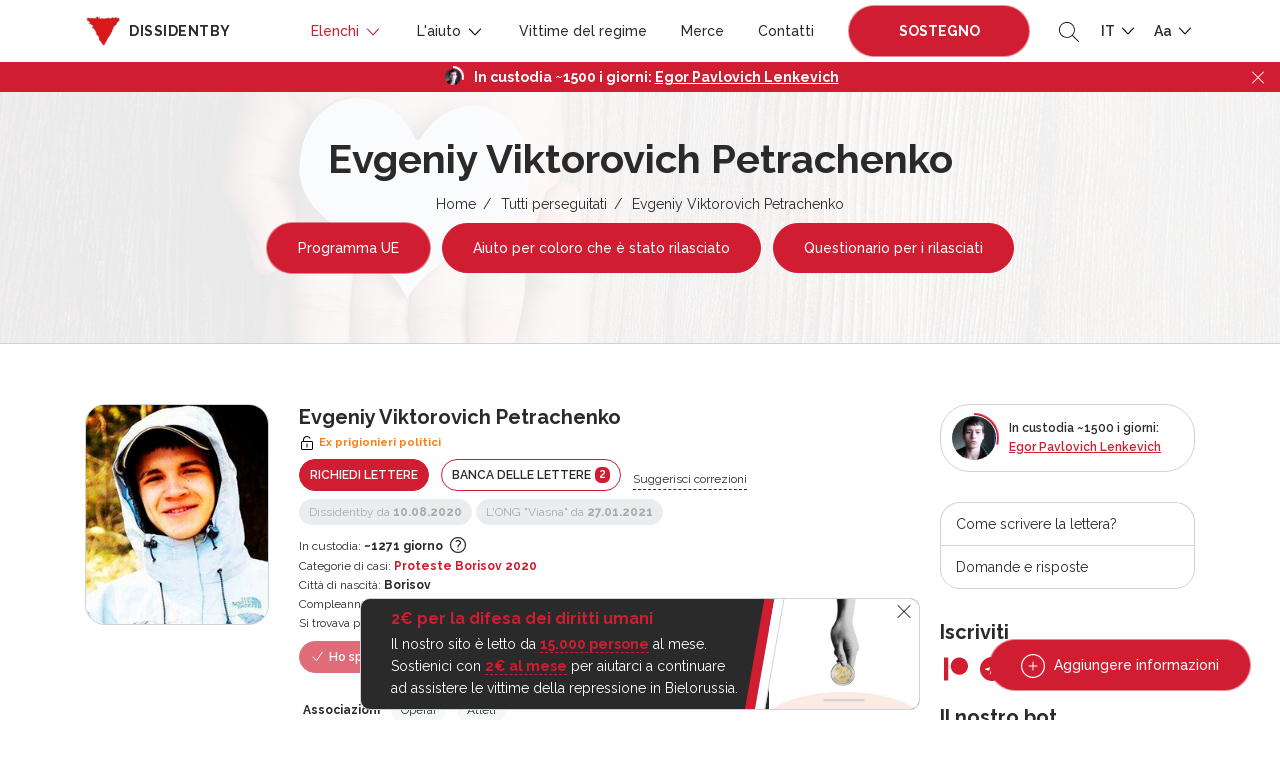

--- FILE ---
content_type: text/html; charset=UTF-8
request_url: https://dissidentby.com/it/prisoners/evgenii-viktorovich-petrachenko
body_size: 16984
content:
<!DOCTYPE html>
<html lang="it">
<head>
    <meta charset="utf-8">
    <meta name="viewport" content="width=device-width, initial-scale=1, maximum-scale=1.0, user-scalable=0">

    <!-- CSRF Token -->
    <meta name="csrf-token" content="nGJYef3CwYpTrigsGhkVjrOi2t3O5TJ8ZSIDI6BU">

    <title>Evgeniy Viktorovich Petrachenko — Dissidentby</title>
    <meta name="description" itemprop="description" content="Evgeniy è stato arrestato e condannato per uno scontro con la polizia durante una protesta avvenuta nella notte tra il 9 e il 10 agosto 2020 a Borisov contro la frode alle elezioni presidenziali.
È stato trasferito allo status di carcere nel 2021 ed è stato condannato nuovamente nel 2023 per “disobbedienza dolosa alle autorità penitenziarie”, un’accusa spesso applicata ai prigionieri che si rifiutano di collaborare con le autorità carcerarie.
Secondo gli attivisti per i diritti umani, Evgeniy è stato rilasciato all&#039;inizio di febbraio 2024, dopo aver scontato interamente la pena inflitta dal tribunale, poiché a gennaio è stata istituita su di lui una sorveglianza preventiva.">
    <meta name="keywords" itemprop="keywords" content="">
    <link rel="canonical" href="https://dissidentby.com/it/prisoners/evgenii-viktorovich-petrachenko"/>

    <link rel="preconnect" href="https://fonts.googleapis.com">
    <link rel="preconnect" href="https://fonts.gstatic.com" crossorigin>
    <link href="https://fonts.googleapis.com/css2?family=Raleway:wght@300;400;500;600;700&display=swap" rel="stylesheet">

    <meta property="og:title" content="Evgeniy Viktorovich Petrachenko — Dissidentby" />
    <meta property="og:type" content="website" />
    <meta property="og:url" content="https://dissidentby.com/it/prisoners/evgenii-viktorovich-petrachenko" />
    <meta property="og:description" content="Evgeniy è stato arrestato e condannato per uno scontro con la polizia durante una protesta avvenuta nella notte tra il 9 e il 10 agosto 2020 a Borisov contro la frode alle elezioni presidenziali.
È stato trasferito allo status di carcere nel 2021 ed è stato condannato nuovamente nel 2023 per “disobbedienza dolosa alle autorità penitenziarie”, un’accusa spesso applicata ai prigionieri che si rifiutano di collaborare con le autorità carcerarie.
Secondo gli attivisti per i diritti umani, Evgeniy è stato rilasciato all&#039;inizio di febbraio 2024, dopo aver scontato interamente la pena inflitta dal tribunale, poiché a gennaio è stata istituita su di lui una sorveglianza preventiva." />
    <meta property="og:image" content="https://dissidentby.com/it/assets/person/orig/603a454c14212.png" />
    <meta property="og:image:alt" content="Evgeniy Viktorovich Petrachenko" />

    <link rel="stylesheet" href="/css/app.min.css?v=1.17.10">
        <link rel="stylesheet" href="/css/person.min.css?v=1.17.10">

    <link rel="icon" type="image/x-icon" href="/images/favicon/16.png"/>
    <link rel="icon" type="image/png" href="/images/favicon/16.png" sizes="16x16"/>
    <link rel="icon" type="image/png" href="/images/favicon/32.png" sizes="32x32"/>
    <link rel="icon" type="image/png" href="/images/favicon/96.png" sizes="96x96"/>
    <link rel="icon" type="image/png" href="/images/favicon/192.png" sizes="192x192"/>

    <link rel="apple-touch-icon" sizes="60x60" href="/images/favicon/60.png"/>
    <link rel="apple-touch-icon" sizes="120x120" href="/images/favicon/120.png"/>
    <link rel="apple-touch-icon" sizes="180x180" href="/images/favicon/180.png"/>

    <!-- Google Tag Manager -->
    <script>(function(w,d,s,l,i){w[l]=w[l]||[];w[l].push({'gtm.start':
                new Date().getTime(),event:'gtm.js'});var f=d.getElementsByTagName(s)[0],
            j=d.createElement(s),dl=l!='dataLayer'?'&l='+l:'';j.async=true;j.src=
            'https://www.googletagmanager.com/gtm.js?id='+i+dl;f.parentNode.insertBefore(j,f);
        })(window,document,'script','dataLayer','GTM-KJRN8SZ');</script>
    <!-- End Google Tag Manager -->

    <script src="/js/app.min.js?v=1.17.10"></script>
    <script src="/js/libs.min.js?v=1.17.10"></script>
    </head>
<body class="text-md">
<!-- Google Tag Manager (noscript) -->
<noscript><iframe src="https://www.googletagmanager.com/ns.html?id=GTM-KJRN8SZ" height="0" width="0" style="display:none;visibility:hidden"></iframe></noscript>
<!-- End Google Tag Manager (noscript) -->

<div class="header-placeholder"></div>
<header>
    <div class="container d-flex justify-content-between align-items-center">
        <div class="logo">
            <a href="https://dissidentby.com/it"><img data-src="/images/logo.png" src="/images/pixel.gif" alt="dissidentby" class="lazy mr-0 mr-md-2" /><span class="d-none d-xl-inline">dissidentby</span></a>
        </div>
        <div class="header-nav d-flex align-items-center">
            <a class="nav-btn btn-primary pulse-btn d-lg-none text-uppercase font-weight-bolder" href="https://dissidentby.com/it/support">Sostegno </a>
            <nav>
                <div class="container">
                    <div class="position-relative d-flex align-items-center justify-content-between">
                        <button type="button" class="back-menu d-lg-none"></button>
                        <button type="button" class="close-menu d-lg-none"></button>
                    </div>
                </div>
                <ul class="menu">
                    <li class=" active">
                        <span>
                            Elenchi
                            <svg id="Layer_1" style="enable-background:new 0 0 512 512;" version="1.1" viewBox="0 0 512 512" xml:space="preserve" xmlns="http://www.w3.org/2000/svg" xmlns:xlink="http://www.w3.org/1999/xlink"><polygon points="396.6,160 416,180.7 256,352 96,180.7 115.3,160 256,310.5 "/></svg>
                        </span>
                        <ul class="secondary-menu">
                            <li class="">
                                <a href="https://dissidentby.com/it/political">Prigionieri politici</a>
                            </li>
                            <li class="">
                                <a href="https://dissidentby.com/it/persecutions">Perseguitati per motivi politici</a>
                            </li>
                            <li class="">
                                <a href="https://dissidentby.com/it/potential">Potenziali persecuzione</a>
                            </li>
                            <li class=" active">
                                <a href="https://dissidentby.com/it/prisoners">Tutti perseguitati</a>
                            </li>
                            <li class="">
                                <a href="https://dissidentby.com/it/released">Persecuzione completato</a>
                            </li>
                            <li>
                                <a href="https://stat.dissidentby.com" target="_blank">Statistiche</a>
                            </li>
                            <li class="">
                                <a href="https://dissidentby.com/it/administratives">Affari amministrativi</a>
                            </li>
                            <li class="">
                                <a href="https://dissidentby.com/it/punishers">Coinvolto nella repressione</a>
                            </li>
                            <li class="">
                                <a href="https://dissidentby.com/it/feed">Aggiornamento dei dati</a>
                            </li>
                            <li class="">
                                <a href="https://dissidentby.com/it/unknown">Cerchiamo le informazioni</a>
                            </li>
                        </ul>
                    </li>
                    <li class="">
                        <span>
                            L&#039;aiuto
                            <svg id="Layer_1" style="enable-background:new 0 0 512 512;" version="1.1" viewBox="0 0 512 512" xml:space="preserve" xmlns="http://www.w3.org/2000/svg" xmlns:xlink="http://www.w3.org/1999/xlink"><polygon points="396.6,160 416,180.7 256,352 96,180.7 115.3,160 256,310.5 "/></svg>
                        </span>
                        <ul class="secondary-menu">
                            <li class="">
                                <a href="https://dissidentby.com/it/released-help">Aiuto per coloro che è stato rilasciato</a>
                            </li>
                            <li class="">
                                <a href="https://dissidentby.com/it/letter">Spedire una lettera</a>
                            </li>
                            <li class="">
                                <a href="https://dissidentby.com/it/letter/bank">Banca delle lettere</a>
                            </li>
                            <li class="">
                                <a href="https://dissidentby.com/it/parcels">Costruttore di pacchi</a>
                            </li>
                            <li class="">
                                <a href="https://dissidentby.com/it/guardians">guardiani</a>
                            </li>
                            <li class="">
                                <a href="https://dissidentby.com/it/categories">Categorie dell&#039;aiuto</a>
                            </li>
                            <li class="">
                                <a href="https://dissidentby.com/it/advertisement">Annunci</a>
                            </li>
                            <li class="">
                                <a href="https://dissidentby.com/it/job">Ricerca di lavoro</a>
                            </li>
                            <li class="">
                                <a href="https://dissidentby.com/it/faq">Domande e risposte</a>
                            </li>
                        </ul>
                    </li>
                    <li class="">
                        <a href="https://dissidentby.com/it/victims">Vittime del regime</a>
                    </li>
                    <li class="">
                        <a href="https://dissidentby.com/it/products">Merce</a>
                    </li>
                    <li class="">
                        <a href="https://dissidentby.com/it/contacts">Contatti</a>
                    </li>
                    <li class="ml-3 mr-2 support-btn ">
                        <a class="nav-btn btn-primary pulse-btn text-uppercase font-weight-bolder" href="https://dissidentby.com/it/support">Sostegno </a>
                    </li>
                </ul>
            </nav>
            <button type="button" class="toggle-search ml-2 ml-md-3">
                <svg version="1.1" id="Layer_1" xmlns="http://www.w3.org/2000/svg" xmlns:xlink="http://www.w3.org/1999/xlink" x="0px" y="0px"
                     viewBox="0 0 512 512" style="enable-background:new 0 0 512 512;" xml:space="preserve">
                    <path d="M508.875,493.792L353.089,338.005c32.358-35.927,52.245-83.296,52.245-135.339C405.333,90.917,314.417,0,202.667,0
                            S0,90.917,0,202.667s90.917,202.667,202.667,202.667c52.043,0,99.411-19.887,135.339-52.245l155.786,155.786
                            c2.083,2.083,4.813,3.125,7.542,3.125c2.729,0,5.458-1.042,7.542-3.125C513.042,504.708,513.042,497.958,508.875,493.792z
                            M202.667,384c-99.979,0-181.333-81.344-181.333-181.333S102.688,21.333,202.667,21.333S384,102.677,384,202.667
                            S302.646,384,202.667,384z"/>
                </svg>
            </button>
            <ul class="menu-dropdown-list ml-2 ml-md-3">
                <li>
                    <span class="text-uppercase">
                        it
                        <svg id="Layer_1" style="enable-background:new 0 0 512 512;" version="1.1" viewBox="0 0 512 512" xml:space="preserve" xmlns="http://www.w3.org/2000/svg" xmlns:xlink="http://www.w3.org/1999/xlink"><polygon points="396.6,160 416,180.7 256,352 96,180.7 115.3,160 256,310.5 "/></svg>
                    </span>
                    <ul class="menu-dropdown-secondary lang-menu-dropdown">
                                                    <li>
                                <a rel="alternate" class="" hreflang="ru" href="https://dissidentby.com/ru/prisoners/evgenii-viktorovich-petrachenko">
                                    RU
                                </a>
                            </li>
                                                    <li>
                                <a rel="alternate" class="" hreflang="by" href="https://dissidentby.com/by/prisoners/evgenii-viktorovich-petrachenko">
                                    BY
                                </a>
                            </li>
                                                    <li>
                                <a rel="alternate" class="" hreflang="en" href="https://dissidentby.com/en/prisoners/evgenii-viktorovich-petrachenko">
                                    EN
                                </a>
                            </li>
                                                    <li>
                                <a rel="alternate" class="" hreflang="pl" href="https://dissidentby.com/pl/prisoners/evgenii-viktorovich-petrachenko">
                                    PL
                                </a>
                            </li>
                                                    <li>
                                <a rel="alternate" class="active" hreflang="it" href="https://dissidentby.com/it/prisoners/evgenii-viktorovich-petrachenko">
                                    IT
                                </a>
                            </li>
                                            </ul>
                </li>
            </ul>
            <ul class="menu-dropdown-list ml-2 ml-md-3">
                <li>
                    <span>
                        Aa
                        <svg id="Layer_1" style="enable-background:new 0 0 512 512;" version="1.1" viewBox="0 0 512 512" xml:space="preserve" xmlns="http://www.w3.org/2000/svg" xmlns:xlink="http://www.w3.org/1999/xlink"><polygon points="396.6,160 416,180.7 256,352 96,180.7 115.3,160 256,310.5 "/></svg>
                    </span>
                    <ul class="menu-dropdown-secondary">
                        <li>
                            <button class="change-text-size text-md-btn active" type="button" data-class="text-md">Aa</button>
                        </li>
                        <li>
                            <button class="change-text-size text-lg-btn " type="button" data-class="text-lg">Aa</button>
                        </li>
                        <li>
                            <button class="change-text-size text-xl-btn " type="button" data-class="text-xl">Aa</button>
                        </li>
                    </ul>
                </li>
            </ul>
            <button type="button" class="mobile-menu-toggle ml-2 d-lg-none">
                <span></span>
            </button>
        </div>
    </div>

    <div class="memory memory--fixed">
        <div class="memory--content"></div>
        <button class="memory--close"></button>
    </div>
</header>
<form action="https://dissidentby.com/it/prisoners" class="main-search lang-it" method="GET">
    <div class="position-relative">
        <input type="text" name="search" placeholder="Cerca..." tabindex="-1" autocomplete="off" />
        <button type="submit">
            <svg version="1.1" id="Layer_1" xmlns="http://www.w3.org/2000/svg" xmlns:xlink="http://www.w3.org/1999/xlink" x="0px" y="0px"
                 viewBox="0 0 512 512" style="enable-background:new 0 0 512 512;" xml:space="preserve">
                <path d="M508.875,493.792L353.089,338.005c32.358-35.927,52.245-83.296,52.245-135.339C405.333,90.917,314.417,0,202.667,0
                        S0,90.917,0,202.667s90.917,202.667,202.667,202.667c52.043,0,99.411-19.887,135.339-52.245l155.786,155.786
                        c2.083,2.083,4.813,3.125,7.542,3.125c2.729,0,5.458-1.042,7.542-3.125C513.042,504.708,513.042,497.958,508.875,493.792z
                        M202.667,384c-99.979,0-181.333-81.344-181.333-181.333S102.688,21.333,202.667,21.333S384,102.677,384,202.667
                        S302.646,384,202.667,384z"/>
            </svg>
        </button>
    </div>
</form>

<main id="app">
    <div id="breadcrumbs" class="header-with-image">
        <img src="/images/pixel.gif" data-src="/images/heart-bg.jpg" class="lazy bg-image" alt="dissidentby.com">

        <div class="container text-center">
            <h1 class="h2 mb-2">Evgeniy Viktorovich Petrachenko</h1>
            <ul>
                                                            <li><a href="https://dissidentby.com/it">Home</a></li>
                                                                                <li><a href="https://dissidentby.com/it/prisoners">Tutti perseguitati</a></li>
                                                                                <li>Evgeniy Viktorovich Petrachenko</li>
                                                </ul>
            
            
            
            
            
                            <a href="https://eu4belarus.info/grants02-ex-politicalprisoners-ru/" data-gtm-click="es-grant-link" target="_blank" class="btn pulse-btn btn-primary btn-md-sm mt-2 mx-1">Programma UE</a>
                <a href="https://docs.google.com/forms/d/1uz4cDW-noP5Zo1h0RY8zL0fCM118ji9JH7fH49pbA58/viewform" data-gtm-click="released-help-link" target="_blank" class="btn btn-primary btn-md-sm mt-2 mx-1">Aiuto per coloro che è stato rilasciato</a>
                                    <a href="https://dissidentby.com/it/forms/release" data-gtm-click="released-form-link" class="btn btn-primary btn-md-sm mt-2 mx-1">Questionario per i rilasciati</a>
                                                </div>
    </div>
        <div class="container min-400">
        <div class="row">
            <div class="col-lg-8 col-xl-9">
                <div itemscope itemtype="https://schema.org/Person" class="person-item  person-item-card success" data-needs="[]">
    <div class="row">
        <div class="col-md-3 col-4 image-col">
                                                            <a href="/assets/person/orig/603a454c14212.png" rel="nofollow" class="image-popup ">
                        <div class="image-wrapper">
                            <img data-src="/assets/person/small/603a454c14212.png" src="/images/pixel.gif" class="lazy" alt="Evgeniy Viktorovich Petrachenko">
                        </div>
                    </a>
                            
            
            <div class="mt-2 mt-sm-3 small">
        <ul class="person--unions person--unions__sm">
            <li class="mb-1 mr-1">
                <b>Associazioni</b>
            </li>
                            <li class="mb-1 mr-1">
                                            <span class="label label__disabled">Operai</span>
                                    </li>
                            <li class="mb-1 mr-1">
                                            <span class="label label__disabled">Atleti</span>
                                    </li>
                    </ul>
    </div>
        </div>
        <div class="col-md-9 col-8">
            <div class="d-flex flex-wrap align-items-center ">
                                    <h5 class="mr-2 mb-0 person-name" itemprop="name">Evgeniy Viktorovich Petrachenko</h5>
                
                            </div>

            <small class="font-weight-bold warning-text d-flex align-items-center mb-2 mt-1 status-icon">
        <svg class="mr-1" width="16px" height="16px" viewBox="0 0 1024 1024" xmlns="http://www.w3.org/2000/svg"><path fill="#000000" d="M224 448a32 32 0 0 0-32 32v384a32 32 0 0 0 32 32h576a32 32 0 0 0 32-32V480a32 32 0 0 0-32-32H224zm0-64h576a96 96 0 0 1 96 96v384a96 96 0 0 1-96 96H224a96 96 0 0 1-96-96V480a96 96 0 0 1 96-96z"/><path fill="#000000" d="M512 544a32 32 0 0 1 32 32v192a32 32 0 1 1-64 0V576a32 32 0 0 1 32-32zm178.304-295.296A192.064 192.064 0 0 0 320 320v64h352l96 38.4V448H256V320a256 256 0 0 1 493.76-95.104l-59.456 23.808z"/></svg> <span itemprop="jobTitle">Ex prigionieri politici</span>
    </small>

                            <div class="d-xs-flex align-items-center">
                                        
                                            <a href="#request-letter-modal" rel="nofollow" class="modal-action-id btn btn-sm btn-primary d-inline-block mb-2 mr-sm-2 text-uppercase" data-id="258">Richiedi lettere</a>
                    
                    <a href="https://dissidentby.com/it/letter/bank?id=258" class="btn btn-sm btn-outline-primary d-inline-block mb-2 mr-sm-2 text-uppercase">Banca delle lettere <span class="counter">2</span></a>
                                            <button type="button" data-url="https://dissidentby.com/it/translation/prisoner/258" class="d-none d-md-inline-block ajax-click mb-2 translate-button small">Suggerisci correzioni</button>
                                    </div>

                                <div class="d-flex small align-items-center flex-wrap mb-2">
                                            <button type="button" disabled class="label mr-1 mb-1 success modal-reason">Dissidentby da <b>10.08.2020</b></button>
                                                    <button type="button" disabled class="label mr-1 mb-1 success" data-toggle="tooltip" data-placement="top" title="Riconoscimento dello status del prigioniero politico di ONG &quot;Viasna&quot;">L&#039;ONG &quot;Viasna&quot; da <b>27.01.2021</b></button>
                                                            </div>
                                    <div class="row">
                                    <div class="col-12">
                        <div class="small small-days">
                            <svg width="16" height="16" class="card-icon d-md-none" viewBox="0 0 16 16" fill="none" xmlns="http://www.w3.org/2000/svg">
                                <path fill-rule="evenodd" clip-rule="evenodd" d="M12 2.66668H12.6667C13.4 2.66668 14 3.26668 14 4.00001V8H12.6667V6.66668H3.33333V13.3333H8V14.6667H3.33333C2.97971 14.6667 2.64057 14.5262 2.39052 14.2762C2.14048 14.0261 2 13.687 2 13.3333L2.00667 4.00001C2.00667 3.26668 2.59333 2.66668 3.33333 2.66668H4V1.33334H5.33333V2.66668H10.6667V1.33334H12V2.66668ZM8 10.6667V12H7.33333V10.6667H8ZM4.66667 8.00001V9.33334H6V8.00001H4.66667ZM7.33333 9.33334H8.66667V8.00001H7.33333V9.33334ZM4.66667 10.6667V12H6V10.6667H4.66667Z" fill="#2A2A2A"/>
                                <path fill-rule="evenodd" clip-rule="evenodd" d="M10 11C9.44772 11 9 11.4477 9 12V14C9 14.5523 9.44772 15 10 15H14C14.5523 15 15 14.5523 15 14V12C15 11.4477 14.5523 11 14 11H10ZM12.5 12.5H11.5V14H12.5V12.5Z" fill="#2A2A2A"/>
                                <path d="M13.5 11.5V10C13.5 9.44772 13.0523 9 12.5 9H11.5C10.9477 9 10.5 9.44772 10.5 10V11.5" stroke="#2A2A2A"/>
                            </svg>
                            <span class="d-none d-md-inline">In custodia:</span> <b class="mobile-thin">~1271 giorno</b>
                            <button type="button" data-toggle="tooltip" class="icon-tooltip" data-placement="top" data-html="true" title="" data-original-title="da &lt;b&gt;10.08.2020&lt;/b&gt; a ~&lt;b&gt;02.02.2024&lt;/b&gt;">
                                <svg xmlns="http://www.w3.org/2000/svg" fill="none" viewBox="0 0 24 24" stroke-width="1.5" stroke="currentColor" class="w-6 h-6">
                                    <path stroke-linecap="round" stroke-linejoin="round" d="M9.879 7.519c1.171-1.025 3.071-1.025 4.242 0 1.172 1.025 1.172 2.687 0 3.712-.203.179-.43.326-.67.442-.745.361-1.45.999-1.45 1.827v.75M21 12a9 9 0 11-18 0 9 9 0 0118 0zm-9 5.25h.008v.008H12v-.008z" />
                                </svg>
                            </button>
                        </div>
                    </div>
                                                    <div class="col-12">
                        <div class="small">
                            <svg class="card-icon d-md-none" fill="#000000" width="800px" height="800px" viewBox="0 -8 72 72" id="Layer_1" data-name="Layer 1" xmlns="http://www.w3.org/2000/svg"><title>folder</title><path d="M38.68,9.47a5,5,0,0,0-4.45-2.7h-23a3.33,3.33,0,0,0-3.34,3.34V11.9H39.94Z"/><path d="M60.78,14.91H7.89v31a3.34,3.34,0,0,0,3.34,3.34H60.77a3.34,3.34,0,0,0,3.34-3.34V18.25A3.32,3.32,0,0,0,60.78,14.91Z"/></svg>
                            <span class="d-none d-md-inline">Categorie di casi:</span> <b class="mobile-thin">
                                                                <a href="https://dissidentby.com/it/prisoners?categories%5B%5D=55">Proteste Borisov 2020</a>
                            </b>
                        </div>
                    </div>
                                                    <div class="col-12">
                        <div class="small">
                            <svg width="15" height="14" class="card-icon d-md-none" viewBox="0 0 15 14" fill="none" xmlns="http://www.w3.org/2000/svg">
                                <path d="M6 13.125V8.49265H9V13.125H12.75V6.94853H15L7.5 0L0 6.94853H2.25V13.125H6Z" fill="#2A2A2A"/>
                            </svg>
                            <span class="d-none d-md-inline">Città di nascità:</span> <b class="mobile-thin" itemprop="birthPlace">Borisov</b>
                        </div>
                    </div>
                                                    <div class="col-12">
                        <div class="small">
                            <svg width="16" height="16" class="card-icon d-md-none" viewBox="0 0 16 16" fill="none" xmlns="http://www.w3.org/2000/svg">
                                <path d="M14 11C13.2495 11 13.1627 10.25 12.0045 10.25C10.8412 10.25 10.7502 11 10.0022 11C9.2604 11 9.15971 10.25 8 10.25C6.85245 10.25 6.73523 11 6.00446 11C5.2505 11 5.1687 10.25 4.00223 10.25C2.83579 10.25 2.7526 11 2 11V9.125C2 8.50391 2.57589 8 3.28571 8H3.71429V4.625H5.42857V8H7.14286V4.625H8.85714V8H10.5714V4.625H12.2857V8H12.7143C13.4241 8 14 8.50391 14 9.125V11ZM14 14H2V11.75C3.16132 11.75 3.25269 11 4.00223 11C4.75092 11 4.83937 11.75 6.00446 11.75C7.15204 11.75 7.26921 11 8 11C8.75396 11 8.83574 11.75 10.0022 11.75C11.1636 11.75 11.2549 11 12.0045 11C12.7408 11 12.8416 11.75 14 11.75V14ZM4.57143 4.25C4.09598 4.25 3.71429 3.91602 3.71429 3.5C3.71429 2.77344 4.57143 2.96094 4.57143 2C4.89286 2 5.42857 2.69141 5.42857 3.3125C5.42857 3.93359 5.04688 4.25 4.57143 4.25ZM8 4.25C7.52455 4.25 7.14286 3.91602 7.14286 3.5C7.14286 2.77344 8 2.96094 8 2C8.32143 2 8.85714 2.69141 8.85714 3.3125C8.85714 3.93359 8.47545 4.25 8 4.25ZM11.4286 4.25C10.9531 4.25 10.5714 3.91602 10.5714 3.5C10.5714 2.77344 11.4286 2.96094 11.4286 2C11.75 2 12.2857 2.69141 12.2857 3.3125C12.2857 3.93359 11.904 4.25 11.4286 4.25Z" fill="#2A2A2A"/>
                            </svg>
                            <span class="d-none d-md-inline">Compleanno:</span> <b class="mobile-thin" itemprop="birthDate">19.09.2000</b>
                        </div>
                    </div>
                                
                
                            </div>

            
                            <div class="small">
                    <svg width="16" height="12" class="card-icon d-md-none" viewBox="0 0 16 12" fill="none" xmlns="http://www.w3.org/2000/svg">
                        <path d="M14 3.33333V2.66667L12 4L10 2.66667V3.33333L12 4.66667L14 3.33333ZM14.6667 0H1.33333C0.6 0 0 0.6 0 1.33333V10.6667C0 11.4 0.6 12 1.33333 12H14.6667C15.4 12 15.9933 11.4 15.9933 10.6667L16 1.33333C16 0.6 15.4 0 14.6667 0ZM5.33333 2C6.44 2 7.33333 2.89333 7.33333 4C7.33333 5.10667 6.44 6 5.33333 6C4.22667 6 3.33333 5.10667 3.33333 4C3.33333 2.89333 4.22667 2 5.33333 2ZM9.33333 10H1.33333V9.33333C1.33333 8 4 7.26667 5.33333 7.26667C6.66667 7.26667 9.33333 8 9.33333 9.33333V10ZM14.6667 6H9.33333V2H14.6667V6Z" fill="#2A2A2A"/>
                    </svg>
                    <span>Si trovava presso:</span> <b class="d-md-none mobile-thin">Carcere nr.4</b><b class="d-none d-md-inline mobile-thin">Prison No. 4. 212011, Mahilioŭ, vulica Krupskaj 99A</b>
                </div>
            
                            <div class="d-flex flex-wrap align-items-center mt-2">
                                            <div class="btn btn-sm btn-primary mr-2 mb-2 disabled">
                            <svg xmlns="http://www.w3.org/2000/svg" fill="none" viewBox="0 0 24 24" stroke-width="1.5" stroke="currentColor" class="w-6 h-6">
                                <path stroke-linecap="round" stroke-linejoin="round" d="M4.5 12.75l6 6 9-13.5" />
                            </svg>
                            Ho spedito
                        </div>
                        <span class="send-count mb-2 mr-4">
                            <b>&gt; 10</b>
                        </span>
                                                    <div class="label label__lg label__success mb-2 ">In libertà</div>
                                                                                    </div>
            
            <div class="mt-2 mt-sm-3 small">
        <ul class="person--unions ">
            <li class="mb-1 mr-1">
                <b>Associazioni</b>
            </li>
                            <li class="mb-1 mr-1">
                                            <span class="label label__disabled">Operai</span>
                                    </li>
                            <li class="mb-1 mr-1">
                                            <span class="label label__disabled">Atleti</span>
                                    </li>
                    </ul>
    </div>
        </div>
        <div class="col-12">
            <div class="person-content">
    <div class="d-flex flex-column flex-md-row justify-content-between align-items-start align-items-md-center">
        <div class="send-info-block d-flex justify-content-md-start justify-content-between align-items-center">
            <a href="#news-modal" class="news-btn-modal btn btn-sm btn-outline-primary d-inline-block mb-2 mr-md-3" data-id="258">Inviare le informazioni</a>
                            <button type="button" data-url="https://dissidentby.com/it/translation/prisoner/258" class="d-md-none d-inline-block ajax-click mb-2 translate-button small">Correggi la traduzione</button>
                    </div>
                            <div class="small d-flex align-items-center flex-wrap">
                                    <button type="button" class="article label label__dashed mr-3  mb-2" data-toggle="tooltip" data-placement="top" title="Violenza o minaccia di violenza contro il pubblico ufficiale">Art.364</button>
                                    <button type="button" class="article label label__dashed  warning mb-2" data-toggle="tooltip" data-placement="top" title="Disobbedienza dolosa alle esigenze dell&#039;amministrazione di un istituto correzionale">art. 411 p. 1</button>
                            </div>
            </div>

    
            <div class="mt-2 underline-content " itemprop="description">
            <p>Evgeniy &egrave; stato arrestato e condannato per uno scontro con la polizia durante una protesta avvenuta nella notte tra il 9 e il 10 agosto 2020 a Borisov contro la frode alle elezioni presidenziali.</p>
<p>&Egrave; stato trasferito allo status di carcere nel 2021 ed &egrave; stato condannato nuovamente nel 2023 per &ldquo;disobbedienza dolosa alle autorit&agrave; penitenziarie&rdquo;, un&rsquo;accusa spesso applicata ai prigionieri che si rifiutano di collaborare con le autorit&agrave; carcerarie.</p>
<p>Secondo gli attivisti per i diritti umani, <strong>Evgeniy &egrave; stato rilasciato all'inizio di febbraio 2024, dopo aver scontato interamente la pena inflitta dal tribunale</strong>, poich&eacute; a gennaio &egrave; stata istituita su di lui una sorveglianza preventiva.</p>
        </div>
    
    
    <div class="">
        <p class="d-flex flex-wrap align-items-center mt-2">
                            <button class="label disabled mr-2 mb-2" data-toggle="tooltip" data-html="true" data-placement="top" title="<div><b>Era in modalità prigione</b></div>Condizioni di detenzione in cella, dove, a differenza di una colonia, i prigionieri sono situati sempre tra quattro muri. Questo regime prevede il numero massimo di restrizioni per il condannato.">
                    <span class="d-flex align-items-center">
                        <svg version="1.1" id="Layer_1" xmlns="http://www.w3.org/2000/svg" xmlns:xlink="http://www.w3.org/1999/xlink" x="0px" y="0px"
                             viewBox="0 0 392.663 392.663" style="enable-background:new 0 0 392.663 392.663;" xml:space="preserve">
                            <path d="M381.737,370.812h-10.925V21.85h10.925c6.012,0,10.925-4.848,10.925-10.925S387.814,0,381.737,0H10.925
                                    C4.913,0,0,4.848,0,10.925S4.848,21.85,10.925,21.85h10.925v348.962H10.925C4.913,370.812,0,375.661,0,381.737
                                    c0,6.012,4.848,10.925,10.925,10.925h370.747c6.012,0,10.925-4.848,10.925-10.925
                                    C392.598,375.661,387.749,370.812,381.737,370.812z M261.754,21.85h32.711v51.976h-32.711V21.85z M207.192,21.85h32.711v51.976
                                    h-32.711V21.85z M152.695,21.85h32.711v51.976h-32.711V21.85z M98.198,21.85h32.711c0,0,0,51.976,0,51.976H98.198V21.85z
                                     M98.198,95.677h196.267v86.238l-196.267-0.065V95.677z M76.347,370.812H43.636V21.85h32.711V370.812z M130.909,370.812H98.198
                                    c0,0,0-167.047,0-167.047h32.711V370.812z M185.471,370.812H152.76V203.766h32.711V370.812z M239.968,370.812h-32.711V203.766
                                    h32.711V370.812z M294.465,370.812h-32.711V203.766h32.711V370.812z M349.026,370.812h-32.711V21.85h32.711V370.812z"/>
                        </svg>
                        <span class="ml-1">Regime carcerario</span>
                    </span>
                </button>
                                                        </p>
    </div>
</div>

<div class="person-content person-verdict-content  underline-content ">
                    <div class='verdict__item verdict__item--first'><div class='verdict__title'>Sentenza del tribunale 09.10.2020</div>3 anni 6 mesi <a href="https://nashaniva.com/?c=ar&i=260491&lang=ru" target="_blank">di reclusione in una colonia</a> del regime generale.</div><div class='verdict__item verdict__item--first'><div class='verdict__title'>Tribunale per il cambio di regime 16.05.2021</div>sconosciuto anni di regime carcerario.</div><div class='verdict__item verdict__item--first'><div class='verdict__title'>Sentenza del tribunale 26.05.2023</div>sconosciuto anni <a href="https://t.me/viasna96/19129" target="_blank">di reclusione in una colonia</a> del regime rigoroso.</div>
        
            </div>
        </div>
    </div>
</div>

                

                <div id="how-to" class="modal-size-md mfp-hide">
    <h4>Come scrivere la lettera?</h4>
    <p>✏️&nbsp;Una cartolina con le parole di sostegno (una poesia del vosto autore preferito, il testo di una canzone o con una citazione), una cosa semplice e quasi banale, sarà di vitale importanza per chi sta in prigione.</p>
    <p>✏️&nbsp;Episodi dalla vostra vita. Se una persona si trova in prigione a lungo, isolato dal mondo esterno, allora ogni episodio tratto dalla vostra vita quotidiana può essere per lui un collegamento con l&#039;esterno. Le vostre facende quotidiane e gli eventi vissuti da voi sono molto più interessanti delle sbarre di un carcere.</p>
    <p>✏️&nbsp;È importante condividere le notizie. Menziona gli avvenimenti più significativi e interessanti, a seconda degli interessi del tuo interlocutore.</p>
    <p>✍️️&nbsp;Ricordatevi che ogni lettera è sottoposta alla censura. Ciò significa che le tvostre lettere vengono lette da persone estranee interessate a limitare le informazioni che arrivano al detenuto e usarle contro di lui o voi. </p>
    <h4>Per questo cercate di evitare:</h4>
    <p class="mb-0">👉️️&nbsp;dichiarazioni sui temi politici<br/>
        👉&nbsp;dichiarazioni e opinioni sulle autorità<br/>
        👉&nbsp;linguaggio volgare<br/>
        👉&nbsp;discussioni sulle circostanze del procidemento penale del detenuto
    </p>
</div>

                                    <div class="mt-5">
                        <h5 class="owl-title">Coinvolto nella repressione</h5>
                        <div class="punisher-carousel owl-carousel owl-theme">
                                                            <a href="https://dissidentby.com/it/punishers/7bd59f89-b060-482a-b9fa-9def56364b66" class="item row align-items-center align-items-md-start">
    <div class="col-xl-3 col-4">
        <div class="image-wrapper">
            <img data-src="/assets/judge/small/65883acf0a238.jpg" class="owl-lazy" alt="Natalia Vasilevna Derevianko">
        </div>
    </div>
    <div class="col-xl-9 col-8 pl-0">
        <div class="mt-1 name"><b>Natalia Vasilevna Derevianko</b></div>

        <div class="d-flex align-items-center mt-1 mb-1">
                            <div class="label label__sm label__danger mr-2">Giudici</div>
                                </div>

                    <div class="punisher__about">Posto: <b>tribunale del distretto di Borisovsky</b></div>
                            <div class="punisher__about">Tipo: <b>Tribunale di primo grado</b></div>
                            <div class="punisher__about">Data: <b>09.10.2020</b></div>
            </div>
</a>
                                                            <a href="https://dissidentby.com/it/punishers/4cf09771-d804-474c-bbf8-6952c04da3c1" class="item row align-items-center align-items-md-start">
    <div class="col-xl-3 col-4">
        <div class="image-wrapper">
            <img data-src="/assets/judge/small/658838c9d1006.jpg" class="owl-lazy" alt="Victoria Nikolaevna Polyakova">
        </div>
    </div>
    <div class="col-xl-9 col-8 pl-0">
        <div class="mt-1 name"><b>Victoria Nikolaevna Polyakova</b></div>

        <div class="d-flex align-items-center mt-1 mb-1">
                            <div class="label label__sm label__danger mr-2">Giudici</div>
                                        <div class="label label__sm">23 agosto 1979</div>
                    </div>

                    <div class="punisher__about">Posto: <b>tribunale del distretto Leninsky di Mogilev</b></div>
                            <div class="punisher__about">Tipo: <b>Tribunale di primo grado</b></div>
                            <div class="punisher__about">Data: <b>26.05.2023</b></div>
            </div>
</a>
                                                            <a href="https://dissidentby.com/it/punishers/0a4314f0-e706-4f34-a821-10cfbd74750f" class="item row align-items-center align-items-md-start">
    <div class="col-xl-3 col-4">
        <div class="image-wrapper">
            <img data-src="/assets/judge/small/66d0bdf50ce89.jpg" class="owl-lazy" alt="Alexander Vladimirovich Kornienko">
        </div>
    </div>
    <div class="col-xl-9 col-8 pl-0">
        <div class="mt-1 name"><b>Alexander Vladimirovich Kornienko</b></div>

        <div class="d-flex align-items-center mt-1 mb-1">
                            <div class="label label__sm label__danger mr-2">Sorveglianti</div>
                                        <div class="label label__sm">9 gennaio 1978</div>
                    </div>

                    <div class="punisher__about">Posto: <b>Colonia Penale nr.17</b></div>
                            <div class="punisher__about">Tipo: <b>Responsabile del penitenziario</b></div>
                    </div>
</a>
                                                    </div>
                    </div>
                
                
                
                
                
                                    <div class="mt-5">
                        <div class="owl-title d-flex align-items-center flex-wrap mb-4">
                            <h5 class="mb-1 mr-4">Sostieni le promozioni</h5>
                            <a href="#gallery-modal" rel="nofollow" class="modal-text modal-id small" data-id="258">Aggiungi un&#039;immagine</a>
                        </div>
                        <div class="action-carousel popup-gallery owl-carousel owl-theme">
                                                            <a href="/assets/gallery/orig/6394bc4320be2.jpg" data-alt="Боровляны">
                                    <span class="action-image">
                                        <img data-src="/assets/gallery/small/6394bc4320be2.jpg" class="owl-lazy" alt="Боровляны" />
                                    </span>
                                    <span class="action-text">Боровляны</span>
                                </a>
                                                            <a href="/assets/gallery/orig/6394bc1da2070.jpg" data-alt="Витебск">
                                    <span class="action-image">
                                        <img data-src="/assets/gallery/small/6394bc1da2070.jpg" class="owl-lazy" alt="Витебск" />
                                    </span>
                                    <span class="action-text">Витебск</span>
                                </a>
                                                    </div>
                    </div>
                            </div>

            <div id="sidebar" class="col-lg-4 col-xl-3 mt-4 mt-lg-0">
                <div class="memory memory--sidebar memory--small">
    <div class="memory--content"></div>
</div>

<ul class="sidebar-nav">
            <li><a href="#how-to" class="modal-text-click">Come scrivere la lettera?</a></li>
        <li><a href="https://dissidentby.com/it/faq">Domande e risposte</a></li>
    </ul>

<h3 class="mb-2 h5">Iscriviti</h3>
<ul class="social">
    <li>
        <a href="https://www.patreon.com/dissidentby" data-gtm="patreon" target="_blank" class="patreon gtm-click">
            <svg id="Bold" enable-background="new 0 0 24 24" viewBox="0 0 24 24" xmlns="http://www.w3.org/2000/svg"><path d="m0 .5h4.219v23h-4.219z"/><path d="m15.384.5c-4.767 0-8.644 3.873-8.644 8.633 0 4.75 3.877 8.61 8.644 8.61 4.754 0 8.616-3.865 8.616-8.61 0-4.759-3.863-8.633-8.616-8.633z"/></svg>
        </a>
    </li>
    <li>
        <a href="https://t.me/dissidentby" target="_blank" class="telegram">
            <svg enable-background="new 0 0 24 24" viewBox="0 0 24 24" xmlns="http://www.w3.org/2000/svg"><circle cx="12" cy="12" fill="#039be5" r="12"/><path d="m5.491 11.74 11.57-4.461c.537-.194 1.006.131.832.943l.001-.001-1.97 9.281c-.146.658-.537.818-1.084.508l-3-2.211-1.447 1.394c-.16.16-.295.295-.605.295l.213-3.053 5.56-5.023c.242-.213-.054-.333-.373-.121l-6.871 4.326-2.962-.924c-.643-.204-.657-.643.136-.953z" fill="#fff"/></svg>
        </a>
    </li>
    <li>
        <a href="https://www.facebook.com/firecopstk" target="_blank" class="facebook">
            <svg xmlns="http://www.w3.org/2000/svg" id="Layer_1" data-name="Layer 1" viewBox="0 0 30 30"><path id="Facebook" class="cls-1" d="M17.246,29.5V16.273h4.438l.666-5.157h-5.1V7.825c0-1.493.413-2.51,2.555-2.51h2.728V.7A37.045,37.045,0,0,0,18.553.5c-3.936,0-6.631,2.4-6.631,6.814v3.8H7.471v5.157h4.451V29.5Z"></path></svg>
        </a>
    </li>
    <li>
        <a href="https://www.instagram.com/im_dissidentby/" target="_blank" class="instagram">
            <svg xmlns="http://www.w3.org/2000/svg" id="Layer_1" data-name="Layer 1" viewBox="0 0 30 30"><g id="Instagram"><path d="M29.426,9.025a10.6,10.6,0,0,0-.674-3.519,7.432,7.432,0,0,0-4.244-4.244A10.629,10.629,0,0,0,20.989.588C19.437.514,18.944.5,15.006.5S10.575.514,9.028.582a10.628,10.628,0,0,0-3.519.674A7.085,7.085,0,0,0,2.936,2.934,7.142,7.142,0,0,0,1.265,5.5,10.623,10.623,0,0,0,.591,9.019C.517,10.572.5,11.065.5,15s.017,4.431.085,5.978A10.6,10.6,0,0,0,1.259,24.5,7.432,7.432,0,0,0,5.5,28.744a10.635,10.635,0,0,0,3.519.674c1.547.068,2.04.085,5.978.085s4.431-.017,5.978-.085a10.6,10.6,0,0,0,3.519-.674A7.422,7.422,0,0,0,28.741,24.5a10.635,10.635,0,0,0,.674-3.519c.068-1.547.085-2.04.085-5.978S29.494,10.572,29.426,9.025ZM26.814,20.867a7.954,7.954,0,0,1-.5,2.692,4.816,4.816,0,0,1-2.754,2.754,7.989,7.989,0,0,1-2.692.5c-1.53.068-1.988.085-5.859.085s-4.334-.017-5.859-.085a7.952,7.952,0,0,1-2.691-.5,4.786,4.786,0,0,1-2.748-2.748,7.956,7.956,0,0,1-.5-2.692c-.068-1.53-.085-1.989-.085-5.859s.017-4.335.085-5.859a7.92,7.92,0,0,1,.5-2.691A4.4,4.4,0,0,1,4.8,4.8,4.5,4.5,0,0,1,6.467,3.716a7.949,7.949,0,0,1,2.691-.5c1.53-.068,1.989-.085,5.859-.085s4.335.017,5.859.085a7.914,7.914,0,0,1,2.691.5A4.448,4.448,0,0,1,25.233,4.8a4.51,4.51,0,0,1,1.083,1.666,7.982,7.982,0,0,1,.5,2.691c.068,1.53.085,1.989.085,5.859S26.882,19.338,26.814,20.867Z"></path><path d="M15.006,7.552A7.451,7.451,0,1,0,22.457,15,7.452,7.452,0,0,0,15.006,7.552Zm0,12.284A4.833,4.833,0,1,1,19.839,15,4.834,4.834,0,0,1,15.006,19.836Z"></path><path d="M24.491,7.257a1.74,1.74,0,1,1-1.74-1.739A1.74,1.74,0,0,1,24.491,7.257Z"></path></g></svg>
        </a>
    </li>
    <li>
        <a href="https://www.youtube.com/channel/UCuBsfb6SNhL8jvmRfVDaH8A" target="_blank" class="youtube">
            <svg xmlns="http://www.w3.org/2000/svg" id="Layer_1" data-name="Layer 1" viewBox="0 0 30 30"><path id="Youtube" d="M28.9,8.025a3.63,3.63,0,0,0-2.555-2.556C24.077,4.848,15,4.848,15,4.848s-9.078,0-11.347.6A3.707,3.707,0,0,0,1.1,8.025,38.293,38.293,0,0,0,.5,15a38.15,38.15,0,0,0,.6,6.975,3.634,3.634,0,0,0,2.556,2.556c2.293.621,11.347.621,11.347.621s9.077,0,11.347-.6A3.634,3.634,0,0,0,28.9,22a38.293,38.293,0,0,0,.6-6.975A36.3,36.3,0,0,0,28.9,8.025ZM12.11,19.348v-8.7L19.658,15Z"></path></svg>
        </a>
    </li>
    <li>
        <a href="https://twitter.com/dissident_tweet" target="_blank" class="twitter">
            <svg xmlns="http://www.w3.org/2000/svg" viewBox="0 0 512 512"><path d="M389.2 48h70.6L305.6 224.2 487 464H345L233.7 318.6 106.5 464H35.8L200.7 275.5 26.8 48H172.4L272.9 180.9 389.2 48zM364.4 421.8h39.1L151.1 88h-42L364.4 421.8z"/></svg>
        </a>
    </li>
</ul>
<h3 class="mb-2 mt-4 h5">Il nostro bot</h3>
<a href="https://t.me/dissidentby_bot" target="_blank">@dissidentby_bot</a>
            </div>
        </div>
    </div>

    <div id="birthday-modal" class="modal-size-md mfp-hide"></div>
    <div id="public-letter-modal" class="modal-size-md mfp-hide"></div>
</main>

<div id="subscribe" class="subscribe">
    <div class="row subscribe__bg">
        <div class="col-md-7 subscribe__bg-color"></div>
        <div class="col-md-5 subscribe__image"></div>
    </div>
    <div class="container subscribe__container">
        <div class="row">
            <div class="col-md-7 subscribe__container-form">
                <h3 class="h2 mb-3">Unisciti alla nostra comunità</h3>
                <p class="h5 font-weight-normal">👉 Sii in prima linea per aiutare, ricevi notizie esclusive e condividi il tuo supporto.</p>
                <form action="https://dissidentby.com/it/forms/subscribe" data-gtm="subscribe" class="ajax-form personal-error-message">
                    <div class="msg-block skip-error"></div>
                    <div class="d-flex flex-nowrap">
                        <div class="flex-fill hide-success">
                            <input name="email" type="email" required placeholder="Indirizzo e-mail" class="form-control" />
                        </div>
                        <button type="submit" class="btn btn-dark hide-success">Iscriviti</button>
                    </div>
                </form>
            </div>
        </div>
    </div>
</div>

<footer>
    <div class="container">
        <div class="d-flex flex-column justify-content-between align-items-center">
            <div class="mb-3 mt-3">Il nostro bot: <a href="https://t.me/dissidentby_bot" target="_blank">@dissidentby_bot</a></div>
            <ul class="menu mb-3 text-center text-xl-left">
                <li><a href="https://dissidentby.com/it">Home</a></li>
                <li><a href="https://dissidentby.com/it/political">Prigionieri politici</a></li>
                <li><a href="https://dissidentby.com/it/advertisement">Annunci</a></li>
                <li><a href="https://dissidentby.com/it/job">Ricerca di lavoro</a></li>
                <li><a href="https://dissidentby.com/it/victims">Vittime del regime</a></li>
                <li><a href="https://dissidentby.com/it/support">Sostegno </a></li>
            </ul>
            <ul class="social">
    <li>
        <a href="https://www.patreon.com/dissidentby" data-gtm="patreon" target="_blank" class="patreon gtm-click">
            <svg id="Bold" enable-background="new 0 0 24 24" viewBox="0 0 24 24" xmlns="http://www.w3.org/2000/svg"><path d="m0 .5h4.219v23h-4.219z"/><path d="m15.384.5c-4.767 0-8.644 3.873-8.644 8.633 0 4.75 3.877 8.61 8.644 8.61 4.754 0 8.616-3.865 8.616-8.61 0-4.759-3.863-8.633-8.616-8.633z"/></svg>
        </a>
    </li>
    <li>
        <a href="https://t.me/dissidentby" target="_blank" class="telegram">
            <svg enable-background="new 0 0 24 24" viewBox="0 0 24 24" xmlns="http://www.w3.org/2000/svg"><circle cx="12" cy="12" fill="#039be5" r="12"/><path d="m5.491 11.74 11.57-4.461c.537-.194 1.006.131.832.943l.001-.001-1.97 9.281c-.146.658-.537.818-1.084.508l-3-2.211-1.447 1.394c-.16.16-.295.295-.605.295l.213-3.053 5.56-5.023c.242-.213-.054-.333-.373-.121l-6.871 4.326-2.962-.924c-.643-.204-.657-.643.136-.953z" fill="#fff"/></svg>
        </a>
    </li>
    <li>
        <a href="https://www.facebook.com/firecopstk" target="_blank" class="facebook">
            <svg xmlns="http://www.w3.org/2000/svg" id="Layer_1" data-name="Layer 1" viewBox="0 0 30 30"><path id="Facebook" class="cls-1" d="M17.246,29.5V16.273h4.438l.666-5.157h-5.1V7.825c0-1.493.413-2.51,2.555-2.51h2.728V.7A37.045,37.045,0,0,0,18.553.5c-3.936,0-6.631,2.4-6.631,6.814v3.8H7.471v5.157h4.451V29.5Z"></path></svg>
        </a>
    </li>
    <li>
        <a href="https://www.instagram.com/im_dissidentby/" target="_blank" class="instagram">
            <svg xmlns="http://www.w3.org/2000/svg" id="Layer_1" data-name="Layer 1" viewBox="0 0 30 30"><g id="Instagram"><path d="M29.426,9.025a10.6,10.6,0,0,0-.674-3.519,7.432,7.432,0,0,0-4.244-4.244A10.629,10.629,0,0,0,20.989.588C19.437.514,18.944.5,15.006.5S10.575.514,9.028.582a10.628,10.628,0,0,0-3.519.674A7.085,7.085,0,0,0,2.936,2.934,7.142,7.142,0,0,0,1.265,5.5,10.623,10.623,0,0,0,.591,9.019C.517,10.572.5,11.065.5,15s.017,4.431.085,5.978A10.6,10.6,0,0,0,1.259,24.5,7.432,7.432,0,0,0,5.5,28.744a10.635,10.635,0,0,0,3.519.674c1.547.068,2.04.085,5.978.085s4.431-.017,5.978-.085a10.6,10.6,0,0,0,3.519-.674A7.422,7.422,0,0,0,28.741,24.5a10.635,10.635,0,0,0,.674-3.519c.068-1.547.085-2.04.085-5.978S29.494,10.572,29.426,9.025ZM26.814,20.867a7.954,7.954,0,0,1-.5,2.692,4.816,4.816,0,0,1-2.754,2.754,7.989,7.989,0,0,1-2.692.5c-1.53.068-1.988.085-5.859.085s-4.334-.017-5.859-.085a7.952,7.952,0,0,1-2.691-.5,4.786,4.786,0,0,1-2.748-2.748,7.956,7.956,0,0,1-.5-2.692c-.068-1.53-.085-1.989-.085-5.859s.017-4.335.085-5.859a7.92,7.92,0,0,1,.5-2.691A4.4,4.4,0,0,1,4.8,4.8,4.5,4.5,0,0,1,6.467,3.716a7.949,7.949,0,0,1,2.691-.5c1.53-.068,1.989-.085,5.859-.085s4.335.017,5.859.085a7.914,7.914,0,0,1,2.691.5A4.448,4.448,0,0,1,25.233,4.8a4.51,4.51,0,0,1,1.083,1.666,7.982,7.982,0,0,1,.5,2.691c.068,1.53.085,1.989.085,5.859S26.882,19.338,26.814,20.867Z"></path><path d="M15.006,7.552A7.451,7.451,0,1,0,22.457,15,7.452,7.452,0,0,0,15.006,7.552Zm0,12.284A4.833,4.833,0,1,1,19.839,15,4.834,4.834,0,0,1,15.006,19.836Z"></path><path d="M24.491,7.257a1.74,1.74,0,1,1-1.74-1.739A1.74,1.74,0,0,1,24.491,7.257Z"></path></g></svg>
        </a>
    </li>
    <li>
        <a href="https://www.youtube.com/channel/UCuBsfb6SNhL8jvmRfVDaH8A" target="_blank" class="youtube">
            <svg xmlns="http://www.w3.org/2000/svg" id="Layer_1" data-name="Layer 1" viewBox="0 0 30 30"><path id="Youtube" d="M28.9,8.025a3.63,3.63,0,0,0-2.555-2.556C24.077,4.848,15,4.848,15,4.848s-9.078,0-11.347.6A3.707,3.707,0,0,0,1.1,8.025,38.293,38.293,0,0,0,.5,15a38.15,38.15,0,0,0,.6,6.975,3.634,3.634,0,0,0,2.556,2.556c2.293.621,11.347.621,11.347.621s9.077,0,11.347-.6A3.634,3.634,0,0,0,28.9,22a38.293,38.293,0,0,0,.6-6.975A36.3,36.3,0,0,0,28.9,8.025ZM12.11,19.348v-8.7L19.658,15Z"></path></svg>
        </a>
    </li>
    <li>
        <a href="https://twitter.com/dissident_tweet" target="_blank" class="twitter">
            <svg xmlns="http://www.w3.org/2000/svg" viewBox="0 0 512 512"><path d="M389.2 48h70.6L305.6 224.2 487 464H345L233.7 318.6 106.5 464H35.8L200.7 275.5 26.8 48H172.4L272.9 180.9 389.2 48zM364.4 421.8h39.1L151.1 88h-42L364.4 421.8z"/></svg>
        </a>
    </li>
</ul>
        </div>
    </div>
</footer>
<!--div id="debug" class="text-center"></div-->

<div class="d-flex fixed-btns align-md-items-center">
        
                    <a href="#add-prisoner-modal" class="fixed-btn btn-primary pulse-btn modal-text-click">
                <svg version="1.1" id="Capa_1" xmlns="http://www.w3.org/2000/svg" xmlns:xlink="http://www.w3.org/1999/xlink" x="0px" y="0px"
                     viewBox="0 0 490.2 490.2" style="enable-background:new 0 0 490.2 490.2;" xml:space="preserve">
                <g>
                    <g>
                        <path d="M418.5,418.5c95.6-95.6,95.6-251.2,0-346.8s-251.2-95.6-346.8,0s-95.6,251.2,0,346.8S322.9,514.1,418.5,418.5z M89,89
                            c86.1-86.1,226.1-86.1,312.2,0s86.1,226.1,0,312.2s-226.1,86.1-312.2,0S3,175.1,89,89z"/>
                        <path d="M245.1,336.9c3.4,0,6.4-1.4,8.7-3.6c2.2-2.2,3.6-5.3,3.6-8.7v-67.3h67.3c3.4,0,6.4-1.4,8.7-3.6c2.2-2.2,3.6-5.3,3.6-8.7
                            c0-6.8-5.5-12.3-12.2-12.2h-67.3v-67.3c0-6.8-5.5-12.3-12.2-12.2c-6.8,0-12.3,5.5-12.2,12.2v67.3h-67.3c-6.8,0-12.3,5.5-12.2,12.2
                            c0,6.8,5.5,12.3,12.2,12.2h67.3v67.3C232.8,331.4,238.3,336.9,245.1,336.9z"/>
                    </g>
                </g>
                </svg>
                Aggiungere informazioni
            </a>
            </div>
<div id="send-modal" class="upload-modal modal-size-md mfp-hide">
    <h4>A cosa servono le conferme?</h4>
    <p>Per non lasciare nessuno dei prigionieri politici senza attenzione e supporto, sul sito c&#039;è la funzione della conferma dell’invio</p>
    <p>Si prega di allegare una foto o uno screenshot che attesta l&#039;invio, dopo il controllo l&#039;invio sarà confermato sul sito!</p>
    <div class="name-block"></div>
    <form action="/it/prisoners/upload" data-gtm="image" class="personal-error-message">
        <input type="hidden" name="id" value="">
        <input type="file" id="actual-btn" class="upload-btn" hidden/>
        <div class="msg-block skip-error"></div>
        <div class="form-group" data-error-name="Immagine">
            <div class="d-flex align-items-center">
                <label for="actual-btn" class="btn btn-primary hide-success mb-0"><span class="icon"></span> Caricare il file</label>
            </div>
        </div>
    </form>
</div>

<div id="gallery-modal" class="modal-size-md mfp-hide">
    <h4>Sostieni le promozioni</h4>
    <p>Puoi caricare un&#039;immagine dall&#039;evento di supporto e, dopo aver superato la moderazione, la pubblicheremo.</p>
    <div class="name-block"></div>
    <form action="https://dissidentby.com/it/prisoners/gallery/upload" data-gtm="action" class="ajax-form personal-error-message">
        <input type="hidden" name="id" value="">
        <div class="msg-block skip-error"></div>
        <div class="form-group hide-success" data-error-name="Immagine">
            <input type="file" name="file" id="gallery-btn" class="file-btn form-control" hidden />
            <div class="filename upload-filename d-flex align-items-center">
                <label for="gallery-btn" class="btn btn-primary mb-0 gallery-btn mr-3">Caricare l&#039;immagine</label>
                <div class="result main-input-label"></div>
            </div>
        </div>
        <div class="form-group hide-success" data-error-name="Città">
            <label class="font-weight-bold main-input-label">Città</label>
            <div class="symbol-counter--group">
                <input type="text" name="text" data-save="gallery-city" max="50" class="form-control symbol-counter--input save-submit" placeholder="Ad esempio: Minsk" />
            </div>
        </div>
        <button type="submit" class="btn btn-primary hide-success">Inviare</button>
    </form>
</div>

<div id="released-help-modal" class="modal-size-md mfp-hide">
    <h4>Rispondere per aiutare le persone rilasciate</h4>
    <p class="mb-0">Vuoi aiutare un prigioniero politico liberato? Invia il tuo contatto a Telegram e ti contatteremo.</p>
    <p><a href="https://telegramzy.ru/nik-v-telegramm/" target="_blank">Come scoprire o creare l&#039;username in Telegram</a></p>
    <div class="name-block"></div>
    <form action="" class="ajax-form personal-error-message" data-gtm="released-help" data-action="https://dissidentby.com/it/prisoners/help">
        <div class="msg-block skip-error"></div>
        <div class="form-group hide-success">
            <div class="needs-block"></div>
        </div>
        <div class="form-group hide-success" data-error-name="Contatto">
            <div class="telegram-validation">
                <label class="font-weight-bold main-input-label">Username in telegram per essere contattati</label>
                <div class="symbol-counter--group">
                    <label class="telegram-label">Controlla il formato: @username</label>
                    <input name="contact" max="255" class="form-control telegram-input symbol-counter--input" />
                </div>
            </div>
        </div>
        <button type="submit" class="btn btn-primary hide-success">Inviare</button>
    </form>
</div>

<div id="reason-modal" class="modal-size-md mfp-hide">
    <h4>Fondamento dello status del prigionere politico</h4>
    <p class="mb-0">
        A causa della <a href="https://dissidentby.com/articles/o-chrezvychainoi-politicheskoi-situacii-v-belarusi-i-chisle-politicheskih-zakluchennyh" target="_blank">situazione di criticità</a> nel campo dei diritti umani in Belarus,  numerose violazioni <a href="https://www.un.org/ru/documents/decl_conv/declarations/declhr.shtml" target="_blank">dei più fondamentali articoli della Dichiarazione universale dei diritti umani</a> La Convenzione Internazionale <a href="https://www.un.org/ru/documents/decl_conv/conventions/disappearance.shtml" target="_blank">per la salvaguardia di tutte le persone dalla violenta sparizione</a>, La Convenzione Europea per l'abolizione delle torture <a href="https://www.un.org/ru/documents/decl_conv/conventions/torture.shtml" target="_blank">e dei trattamenti disumani quali non rispettano la dignità dell'uomo</a>, patto internazionale <a href="https://www.un.org/ru/documents/decl_conv/conventions/pactpol.shtml" target="_blank">sui diritti civili e politici</a> e altri patti.
    </p>
</div>

<div id="angel-modal" class="modal-size-md mfp-hide">
    <h4>Chi adotta a distanza un prigioniero politico</h4>
    <p class="mb-0">Custode significa che <b>desideri aiutare regolarmente</b> una persona specifica in stato di detenzione attraverso la sua famiglia. Seleziona un prigioniero politico e fai clic su "Diventa tutore", il nostro team ti contatterà a breve.</p>
    <p><a href="https://telegramzy.ru/nik-v-telegramm/" target="_blank">Come scoprire o creare l&#039;username in Telegram</a></p>
    <div class="name-block"></div>
    <form action="" class="ajax-form personal-error-message" data-gtm="angel" data-action="https://dissidentby.com/it/prisoners/angel">
        <div class="msg-block skip-error"></div>
        <div class="form-group hide-success" data-error-name="Contatto">
            <div class="telegram-validation">
                <label class="font-weight-bold main-input-label">Username in telegram per essere contattati</label>
                <div class="symbol-counter--group">
                    <label class="telegram-label">Controlla il formato: @username</label>
                    <input name="text" max="255" class="form-control telegram-input symbol-counter--input" />
                </div>
            </div>
        </div>
        <button type="submit" class="btn btn-primary hide-success">Inviare</button>
    </form>
</div>

<div id="request-letter-modal" class="modal-size-md mfp-hide">
    <h4>Richiedi lettere</h4>
    <p class="mb-0">Puoi richiedere le lettere che abbiamo in deposito, per questo lascia il tuo account Telegram per un riscontro, ti contatteremo e, dopo aver verificato la tua identità, trasferiremo l'archivio con le tue lettere.</p>
    <p><a href="https://telegramzy.ru/nik-v-telegramm/" target="_blank">Come scoprire o creare l&#039;username in Telegram</a></p>
    <div class="name-block"></div>
    <form class="ajax-form personal-error-message" data-gtm="request-letter" action="https://dissidentby.com/it/letter/request">
        <div class="msg-block skip-error"></div>
                    <input type="hidden" name="id" value="">
                <div class="form-group hide-success" data-error-name="Contatto">
            <div class="telegram-validation">
                <label class="font-weight-bold main-input-label">Username in telegram per essere contattati</label>
                <div class="symbol-counter--group">
                    <label class="telegram-label">Controlla il formato: @username</label>
                    <input name="contact" max="255" class="form-control telegram-input symbol-counter--input" />
                </div>
            </div>
        </div>
        <button type="submit" class="btn btn-primary hide-success">Inviare</button>
    </form>
</div>

<div id="letter-modal" class="modal-size-lg mfp-hide">
    <h4>Spedire una lettera</h4>
    <form action="" class="ajax-form personal-error-message" data-gtm="send-letter" data-action="https://dissidentby.com/it/prisoners/letter" data-save="letter">
        <div class="row align-items-center">
            <div class="col-lg-6">
                <div class="form-group">
                    <p class="mb-2">Quando scrivi una lettera, ricorda che le lettere sono censurate, quindi:</p>
                    <p class="mb-2">
                        👉️ evitare dichiarazioni dure su argomenti politici delicati;<br/>
                        👉️ evitare di rilasciare dichiarazioni contro funzionari governativi;<br/>
                        👉️ evitare il linguaggio osceno;<br/>
                        👉️ evitare di discutere le circostanze del procedimento penale;
                    </p>
                    <p class="mb-2">La lettera che invii verrà conservata sul sito fino alla chiamata del detenuto o del detenuto dopo il rilascio.</p>
                    <p><b>Non garantiamo che una lettera sarà consegnata a un prigioniero politico e che una risposta sarà ricevuta a causa dell&#039;alto livello di repressione.</b></p>
                    <div class="name-block"></div>
                    <div class="check-list mb-3">
                        <input type="hidden" name="prison" value="0">
                        <input id="letter-prison" name="prison" checked value="1" type="checkbox">
                        <label for="letter-prison" class="checkbox letter-checkbox-label">Inviare in un luogo di detenzione</label>
                        <div class="letter-description"><small>Se la tua lettera sarà <b>più di 300 characters</b>, allora verrà inviata in una busta di prima classe, inoltre, nella busta è inclusa una normale busta di risposta. Se la lettera è <b>minore di 300 caratteri</b> allora verrà spedita tramite cartolina postale, senza busta di ritorno e senza tracciabilità.</small></div>
                    </div>
                    <div class="check-list mb-3">
                        <input type="hidden" name="relatives" value="0">
                        <input id="letter-relatives" name="relatives" checked value="1" type="checkbox">
                        <label for="letter-relatives" class="checkbox letter-checkbox-label">Invia ai parenti</label>
                        <div class="letter-description"><small>Se abbiamo contatti di parenti di questo prigioniero politico, invieremo loro la tua lettera.</small></div>
                    </div>
                    <div class="check-list mb-3">
                        <input type="hidden" name="public" value="0">
                        <input id="letter-public" name="public" value="1" type="checkbox">
                        <label for="letter-public" class="checkbox letter-checkbox-label">Pubblica sul sito</label>
                        <div class="letter-description"><small>Potremmo pubblicare una lettera aperta sul nostro sito Web senza menzionare le tue informazioni personali.</small></div>
                    </div>
                </div>
            </div>
            <div class="col-lg-6">
                <div class="msg-block skip-error"></div>
                <div class="form-group hide-success" data-error-name="Firma">
                    <label for="letter-sign" class="mb-1 ml-3 font-weight-bold main-input-label"><b>Firma</b> <small>(campo facoltativo)</small></label>
                    <div class="symbol-counter--group">
                        <input name="sign" id="letter-sign" max="255" class="form-control symbol-counter--input" placeholder="Firma" />
                    </div>
                </div>
                <div class="form-group hide-success" data-error-name="Indirizzo di ritorno">
                    <label for="letter-address" class="mb-1 ml-3 font-weight-bold main-input-label"><b>Indirizzo di ritorno</b> <small>(campo facoltativo)</small></label>
                    <div class="symbol-counter--group">
                        <input name="address" id="letter-address" max="255" class="form-control symbol-counter--input" placeholder="Indirizzo di ritorno in Bielorussia" />
                    </div>
                </div>
                <div class="info-block hide-success mt-3">
                    Le lettere <b>minori di 300 caratteri</b> verranno spedite tramite cartolina postale, senza busta di ritorno e senza tracciabilità.
                </div>
                <div class="form-group hide-success position-relative mt-3" data-error-name="Testo della lettera">
                    <label for="letter-text" class="mb-1 ml-3 font-weight-bold main-input-label"><b>Testo della lettera</b></label>
                    <div class="symbol-counter--group">
                        <textarea name="text" id="letter-text" rows="11" max="15000" class="form-control letter-counter--input symbol-counter--input" placeholder="Scrivi il testo della tua lettera"></textarea>
                    </div>
                </div>
                <button type="submit" class="btn btn-primary hide-success">Inviare</button>
            </div>
        </div>
    </form>
</div>

<div id="news-modal" class="modal-size-md mfp-hide">
    <h4>Ci sono le informazioni sul prigioniero politico?</h4>
    <p>Si prega di scrivere brevemente le cose più rilevanti.</p>
    <div class="name-block"></div>
    <form action="" class="ajax-form personal-error-message" data-gtm="info" data-action="https://dissidentby.com/it/prisoners/news">
        <div class="msg-block skip-error"></div>
        <div class="form-group hide-success" data-error-name="Info">
            <label class="font-weight-bold main-input-label">Info</label>
            <div class="symbol-counter--group">
                <textarea name="text" rows="4" max="1000" class="form-control symbol-counter--input" placeholder="Ad esempio: 09.08.2020 indicato come incline all&#039;estremismo"></textarea>
            </div>
        </div>
        <button type="submit" class="btn btn-primary hide-success">Inviare</button>
    </form>
</div>

<div id="post-modal" class="modal-size-md mfp-hide">
    <h4>Lasciare un contatto</h4>
    <p class="mb-0">Preghiamo di lasciare il vostro contatto telegram</p>
    <p><a href="https://telegramzy.ru/nik-v-telegramm/" target="_blank">Come scoprire o creare l&#039;username in Telegram</a></p>
    <form action="" class="ajax-form personal-error-message" data-gtm="post" data-action="https://dissidentby.com/it/post">
        <div class="msg-block skip-error"></div>
        <div class="form-group hide-success" data-error-name="Contatto">
            <div class="telegram-validation">
                <label class="font-weight-bold main-input-label">Username in telegram per essere contattati</label>
                <div class="symbol-counter--group">
                    <label class="telegram-label">Controlla il formato: @username</label>
                    <input name="text" max="255" class="form-control telegram-input symbol-counter--input" />
                </div>
            </div>
        </div>
        <button type="submit" class="btn btn-primary hide-success">Inviare</button>
    </form>
</div>

<div id="post-job-modal" class="modal-size-md mfp-hide">
    <h4>Offrire il lavoro</h4>
    <p class="mb-0">Preghiamo di lasciare il vostro contatto telegram</p>
    <p><a href="https://telegramzy.ru/nik-v-telegramm/" target="_blank">Come scoprire o creare l&#039;username in Telegram</a></p>
    <form action="" class="ajax-form personal-error-message" data-gtm="work" data-action="https://dissidentby.com/it/job/post">
        <div class="msg-block skip-error"></div>
        <div class="form-group hide-success" data-error-name="Contatto">
            <div class="telegram-validation">
                <label class="font-weight-bold main-input-label">Username in telegram per essere contattati</label>
                <div class="symbol-counter--group">
                    <label class="telegram-label">Controlla il formato: @username</label>
                    <input name="contact" max="255" class="form-control telegram-input symbol-counter--input" />
                </div>
            </div>
        </div>
        <button type="submit" class="btn btn-primary hide-success">Inviare</button>
    </form>
</div>

<div id="add-prisoner-modal" class="modal-size-md mfp-hide">
    <h4>Aggiungere le informazioni sul prigioniero politico</h4>
    <p class="mb-0">Sei parente di un prigioniero politico? Inviaci una breve descrizione e il tuo contatto a Telegram. Dopo la verifica dei dati, pubblicheremo le informazioni sul tuo familiare sul sito.</p>
    <p><a href="https://telegramzy.ru/nik-v-telegramm/" target="_blank">Come scoprire o creare l&#039;username in Telegram</a></p>
    <form action="https://dissidentby.com/it/prisoner" data-gtm="add-info" class="ajax-form personal-error-message">
        <input type="hidden" name="url" value="http://dissidentby.com/it/prisoners/evgenii-viktorovich-petrachenko" />
        <div class="msg-block skip-error"></div>
        <div class="form-group hide-success" data-error-name="Contatto">
            <div class="telegram-validation">
                <label class="font-weight-bold main-input-label">Username in telegram per essere contattati</label>
                <div class="symbol-counter--group">
                    <label class="telegram-label">Controlla il formato: @username</label>
                    <input type="text" name="contact" max="255" class="form-control telegram-input symbol-counter--input">
                </div>
            </div>
        </div>
        <div class="form-group hide-success" data-error-name="Breve descrizione">
            <label class="font-weight-bold main-input-label">Breve descrizione</label>
            <div class="symbol-counter--group">
                <textarea name="text" rows="4" max="1000" class="form-control symbol-counter--input"></textarea>
            </div>
        </div>
        <button type="submit" class="btn btn-primary hide-success">Inviare</button>
    </form>
</div>

<div id="add-administrative-modal" class="modal-size-md mfp-hide">
    <h4>Aggiungere informazioni su un caso amministrativo</h4>
    <p class="mb-0">Avete informazioni sul procedimento amministrativo? Inviaci una breve descrizione e il tuo contatto Telegram per feedback. Dopo aver verificato i dati, pubblicheremo le tue informazioni sul sito.</p>
    <p><a href="https://telegramzy.ru/nik-v-telegramm/" target="_blank">Come scoprire o creare l&#039;username in Telegram</a></p>
    <form action="https://dissidentby.com/it/administratives" data-gtm="administrative" class="ajax-form personal-error-message">
        <div class="name-block"></div>
        <div class="msg-block skip-error"></div>
        <input type="hidden" value="0" name="administrative_id">
        <div class="form-group hide-success" data-error-name="Contatto">
            <div class="telegram-validation">
                <label class="font-weight-bold main-input-label">Username in telegram per essere contattati</label>
                <div class="symbol-counter--group">
                    <label class="telegram-label">Controlla il formato: @username</label>
                    <input type="text" name="contact" max="255" class="form-control telegram-input symbol-counter--input">
                </div>
            </div>
        </div>
        <div class="form-group hide-success" data-error-name="Breve descrizione">
            <label class="font-weight-bold main-input-label">Breve descrizione</label>
            <div class="symbol-counter--group">
                <textarea name="text" rows="4" max="2000" class="form-control symbol-counter--input"></textarea>
            </div>
        </div>
        <button type="submit" class="btn btn-primary hide-success">Inviare</button>
    </form>
</div>

<div id="add-post-modal" class="modal-size-md mfp-hide">
    <h4>Aggiungere un annuncio</h4>
    <p class="mb-0">Si prega di lasciare il Suo contatto Telegram e la descrizione dell&#039;annuncio. Dopo i controlli il Suo annuncio verrà pubblicato sul sito.</p>
    <p><a href="https://telegramzy.ru/nik-v-telegramm/" target="_blank">Come scoprire o creare l&#039;username in Telegram</a></p>
    <form action="https://dissidentby.com/it/adv" data-gtm="add-post" class="ajax-form personal-error-message">
        <div class="msg-block skip-error"></div>
        <div class="form-group hide-success" data-error-name="Immagine">
            <input type="file" name="file" id="adv-btn" class="file-btn form-control" hidden />
            <div class="filename upload-filename d-flex align-items-center">
                <label for="adv-btn" class="btn btn-primary mb-0 adv-btn mr-3">Caricare l&#039;immagine</label>
                <div class="result main-input-label"></div>
            </div>
        </div>
        <div class="form-group hide-success" data-error-name="Contatto">
            <div class="telegram-validation">
                <label class="font-weight-bold main-input-label">Username in telegram per essere contattati</label>
                <div class="symbol-counter--group">
                    <label class="telegram-label">Controlla il formato: @username</label>
                    <input type="text" max="255" name="contact" class="form-control telegram-input symbol-counter--input">
                </div>
            </div>
        </div>
        <div class="form-group hide-success" data-error-name="Descrizione dell&#039;annuncio">
            <label class="font-weight-bold main-input-label">Descrizione dell&#039;annuncio</label>
            <div class="symbol-counter--group">
                <textarea name="text" rows="4" max="1000" class="form-control symbol-counter--input"></textarea>
            </div>
        </div>
        <button type="submit" class="btn btn-primary hide-success">Inviare</button>
    </form>
</div>

<div id="add-job-modal" class="modal-size-md mfp-hide">
    <h4>Aggiungere la CV/offerta di lavoro</h4>
    <p class="mb-0">Per favore lascia il tuo contatto su Telegram e descrivi le tue abilità nel modo più dettagliato possibile. Dopo la moderazione, il tuo annuncio verrà pubblicato sul sito.</p>
    <p><a href="https://telegramzy.ru/nik-v-telegramm/" target="_blank">Come scoprire o creare l&#039;username in Telegram</a></p>
    <form action="https://dissidentby.com/it/job/add" data-gtm="add-work" class="ajax-form personal-error-message">
        <div class="msg-block skip-error"></div>
        <div class="form-group hide-success" data-error-name="Immagine">
            <input type="file" name="file" id="job-btn" class="file-btn form-control" hidden/>
            <div class="filename upload-filename d-flex align-items-center">
                <label for="job-btn" class="btn btn-primary mb-0 job-btn mr-3">Caricare l&#039;immagine</label>
                <div class="result main-input-label"></div>
            </div>
        </div>
        <div class="form-group hide-success" data-error-name="Tipo del annuncio">
            <label class="font-weight-bold main-input-label">Tipo del annuncio</label>
            <div class="d-flex align-items-center">
                <div class="check-list mr-4">
                    <input id="type-0" type="radio" name="type" value="0" checked>
                    <label for="type-0" class="radio">Curriculum</label>
                </div>
                <div class="check-list">
                    <input id="type-1" type="radio" name="type" value="1">
                    <label for="type-1" class="radio">Offerta di lavoro</label>
                </div>
            </div>
        </div>
        <div class="form-group hide-success" data-error-name="Contatto">
            <div class="telegram-validation">
                <label class="font-weight-bold main-input-label">Contatto Telegram</label>
                <div class="symbol-counter--group">
                    <label class="telegram-label">Controlla il formato: @username</label>
                    <input type="text" name="contact" max="255" class="form-control telegram-input symbol-counter--input">
                </div>
            </div>
        </div>
        <div class="form-group hide-success" data-error-name="Il luogo di lavoro">
            <label class="change-label main-input-label" data-label-0="Il luogo desiderato di lavoro" data-label-1="Il luogo di lavoro">Il luogo desiderato di lavoro</label>
            <ul class="inline-switcher inline-switcher-3 mb-3">
                <li class="active d-flex align-items-center justify-content-center"><a href="#belarus-block">Belarus</a></li>
                <li class="d-flex align-items-center justify-content-center"><a href="#other-block">Altri Paesi</a></li>
                <li class="flex-fill d-flex align-items-center justify-content-center"><a href="#remote-block">Lavoro a distanza</a></li>
            </ul>
            <div class="row">
                <div class="col-12">
                    <div id="belarus-block" class="switcher-item">
                        <select name="city_id" data-placeholder="Indicare la città" class="form-control select-city"></select>
                    </div>
                    <div id="other-block" class="d-none switcher-item symbol-counter--group">
                        <input type="text" max="255" class="form-control symbol-counter--input" placeholder="Indicare la città" name="other" />
                    </div>
                    <input type="hidden" id="remote-block" name="remote" value="0">
                </div>
            </div>
        </div>
        <div class="form-group hide-success" data-error-name="Le tue abilità fondamentali">
            <label class="change-label main-input-label" data-label-0="Le tue abilità fondamentali" data-label-1="Requisiti di base">Le tue abilità fondamentali</label>
            <div class="skill-fields"></div>
            <a href="#" class="btn btn-primary add-skill">
                <svg xmlns="http://www.w3.org/2000/svg" fill="none" viewBox="0 0 24 24" stroke-width="1.5" stroke="currentColor" class="w-6 h-6">
                    <path stroke-linecap="round" stroke-linejoin="round" d="M12 4.5v15m7.5-7.5h-15" />
                </svg> Добавить
            </a>
        </div>
        <div class="form-group hide-success" data-error-name="Descrizione">
            <label class="font-weight-bold main-input-label">Descrizione</label>
            <div class="symbol-counter--group">
                <textarea name="text" rows="4" class="form-control symbol-counter--input" max="2000" placeholder="Descrizione della CV"></textarea>
            </div>
        </div>
        <button type="submit" class="btn btn-primary hide-success">Inviare</button>
    </form>
</div>

<div id="add-faq-modal" class="modal-size-md mfp-hide">
    <h4>Fare la domanda</h4>
    <p>La risposta apparirà sul sito se tale domanda non è stata posta prima. Si prega di leggere la sezione prima di fare una domanda.</p>
    <form action="https://dissidentby.com/it/ask" data-gtm="ask-modal" class="ajax-form personal-error-message">
        <div class="msg-block skip-error"></div>
        <div class="form-group hide-success" data-error-name="Contatto">
            <div class="telegram-validation">
                <label class="font-weight-bold main-input-label">Username in telegram per essere contattati</label>
                <div class="symbol-counter--group">
                    <label class="telegram-label">Controlla il formato: @username</label>
                    <input name="contact" max="255" class="form-control telegram-input symbol-counter--input" />
                </div>
            </div>
        </div>
        <div class="form-group hide-success" data-error-name="Domanda">
            <label class="font-weight-bold main-input-label">Domanda</label>
            <div class="symbol-counter--group">
                <textarea name="question" max="500" rows="4" class="form-control symbol-counter--input"></textarea>
            </div>
        </div>
        <button type="submit" class="btn btn-primary hide-success">Inviare</button>
    </form>
</div>



<div id="statement-modal" class="modal-size-md mfp-hide">
    <h4>Sostenere la dichiarazione</h4>
    <p class="mb-0">Sei un rappresentante di un&#039;organizzazione o di un&#039;iniziativa e vorresti sostenere la nostra dichiarazione? Compila il modulo di contatto sottostante.</p>
    <p><a href="https://telegramzy.ru/nik-v-telegramm/" target="_blank">Come scoprire o creare l&#039;username in Telegram</a></p>
    <form action="https://dissidentby.com/it/statement" data-gtm="statement" class="ajax-form personal-error-message" enctype="multipart/form-data">
        <div class="msg-block skip-error"></div>
        <div class="form-group hide-success" data-error-name="Immagine">
            <input type="file" name="file" id="statement-btn" class="file-btn form-control" hidden/>
            <div class="mb-2">
                <div>Caricate il file se volete che la vostra organizzazione o iniziativa compaia sul sito</div>
            </div>
            <div class="filename upload-filename d-flex align-items-center">
                <label for="statement-btn" class="btn btn-primary mb-0 statement-btn mr-3">Caricare il logo</label>
                <div class="result main-input-label"></div>
            </div>
        </div>
        <div class="form-group hide-success" data-error-name="Nome dell&#039;organizzione/iniziativa">
            <label class="font-weight-bold main-input-label">Nome dell&#039;organizzione/iniziativa</label>
            <div class="symbol-counter--group">
                <input type="text" name="name" max="255" class="form-control symbol-counter--input" />
            </div>
        </div>
        <div class="form-group hide-success" data-error-name="Contatto">
            <div class="telegram-validation">
                <label class="font-weight-bold main-input-label">Username in telegram per essere contattati</label>
                <div class="symbol-counter--group">
                    <label class="telegram-label">Controlla il formato: @username</label>
                    <input type="text" name="contact" max="255" class="form-control telegram-input symbol-counter--input" />
                </div>
            </div>
        </div>
        <button type="submit" class="btn btn-primary hide-success">Inviare</button>
    </form>
</div>

<a href="#multi-upload" data-ajax="https://dissidentby.com/it/prisoners/multi/content" class="multi-upload-btn btn btn-primary">Avvio multiplo <span class="count">0/0</span></a>

<div id="multi-upload" class="modal-size-md mfp-hide">
    <h4>Conferme multicarico</h4>
    <p>Il caricamento multiplo ti consente di inviare conferme con una foto a più prigionieri politici contemporaneamente, controlla le persone selezionate prima di inviare!</p>
    <div class="person-block mb-4"></div>
    <p>Si prega di allegare una foto o uno screenshot che attesta l&#039;invio, dopo il controllo l&#039;invio sarà confermato sul sito!</p>

    <form action="https://dissidentby.com/it/prisoners/multi" data-gtm="multi-image">
        <input type="file" id="actual-btn" class="upload-btn" hidden/>
        <div class="form-group">
            <div class="msg-block"></div>
            <div class="d-flex align-items-center">
                <label for="actual-btn" class="btn btn-primary hide-success mb-0"><span class="icon"></span> Caricare il file</label>
            </div>
        </div>
    </form>
</div>

<div id="tag-modal" class="modal-size-md mfp-hide">
    <h4>Scrivere ai rappresentanti</h4>
    <p><b class="title"></b></p>
    <div class="description"></div>
</div>

<div id="translate-modal" class="modal-size-md mfp-hide">
    <h4>Correggi la traduzione</h4>
    <div class="modal-data"></div>
</div>

<div id="rehab-modal" class="modal-size-md mfp-hide">
    <h4>Domanda di assistenza per l&#039;occupazione o la riqualificazione</h4>
    <p>Si prega di completare il questionario per accedere alla prima fase di un colloquio per determinare le vostre esigenze individuali.</p>
    <form action="https://dissidentby.com/it/forms/rehabilitation" data-gtm="rehabilitation" class="ajax-form personal-error-message">
        <div class="msg-block skip-error"></div>
        <div class="row hide-success">
            <div class="col-lg-6">
                <div class="form-group" data-error-name="Cognome e nome">
                    <label class="font-weight-bold main-input-label">Cognome e nome</label>
                    <div class="symbol-counter--group">
                        <input name="name" max="255" class="form-control symbol-counter--input" />
                    </div>
                </div>
            </div>
            <div class="col-lg-6">
                <div class="form-group" data-error-name="Paese">
                    <label class="font-weight-bold main-input-label">Paese</label>
                    <div class="symbol-counter--group">
                        <input name="country" max="255" class="form-control symbol-counter--input" />
                    </div>
                </div>
            </div>
        </div>

        <div class="form-group hide-success" data-error-name="Contatto">
            <div class="telegram-validation">
                <label class="font-weight-bold main-input-label">Username in telegram per essere contattati</label>
                <div class="symbol-counter--group">
                    <label class="telegram-label">Controlla il formato: @username</label>
                    <input name="contact" max="255" class="form-control telegram-input symbol-counter--input" />
                </div>
            </div>
        </div>
        <div class="form-group hide-success" data-error-name="Informazioni aggiuntive">
            <label class="font-weight-bold main-input-label">Per favore scrivi brevemente le tue difficoltà nel trovare lavoro</label>
            <div class="symbol-counter--group">
                <textarea name="text" rows="4" max="2000" class="form-control symbol-counter--input"></textarea>
            </div>
        </div>
        <button type="submit" class="btn btn-primary hide-success">Inviare</button>
    </form>
</div>

<div class="tshirt-banner ajax-banner " data-item="guardians">
    <button type="button" class="tshirt-banner-close timer-banner-close"></button>
</div>

<script src="/js/scripts.js?v=1.17.10"></script>

<script>
    var letterLimit = 300
    window.app = {
        production: 1
    }
    window.jsMessages = {
        form: {
            counter: "caratteri",
            success: {
                text: "Grazie! Il tuo messaggio è stato spedito!",
                image: "Grazie, la tua conferma è stata inviata!"
            },
            fail: {
                text: "Si è verificato un errore, riprova più tardi!",
                csrf: "Si è verificato un errore, ricarica la pagina e riprova!"
            }
        },
        gallery: {
            prev: "Precedente (freccia sinistra)",
            next: "Successivo (freccia destra)",
            of: "da",
            load: "Caricamento immagine #%curr%..."
        }
    }
</script>

<!-- NEW -->

<script defer src="https://static.cloudflareinsights.com/beacon.min.js/vcd15cbe7772f49c399c6a5babf22c1241717689176015" integrity="sha512-ZpsOmlRQV6y907TI0dKBHq9Md29nnaEIPlkf84rnaERnq6zvWvPUqr2ft8M1aS28oN72PdrCzSjY4U6VaAw1EQ==" data-cf-beacon='{"version":"2024.11.0","token":"00235cbf1baf44af91ddad81a194e107","r":1,"server_timing":{"name":{"cfCacheStatus":true,"cfEdge":true,"cfExtPri":true,"cfL4":true,"cfOrigin":true,"cfSpeedBrain":true},"location_startswith":null}}' crossorigin="anonymous"></script>
</body>
</html>
